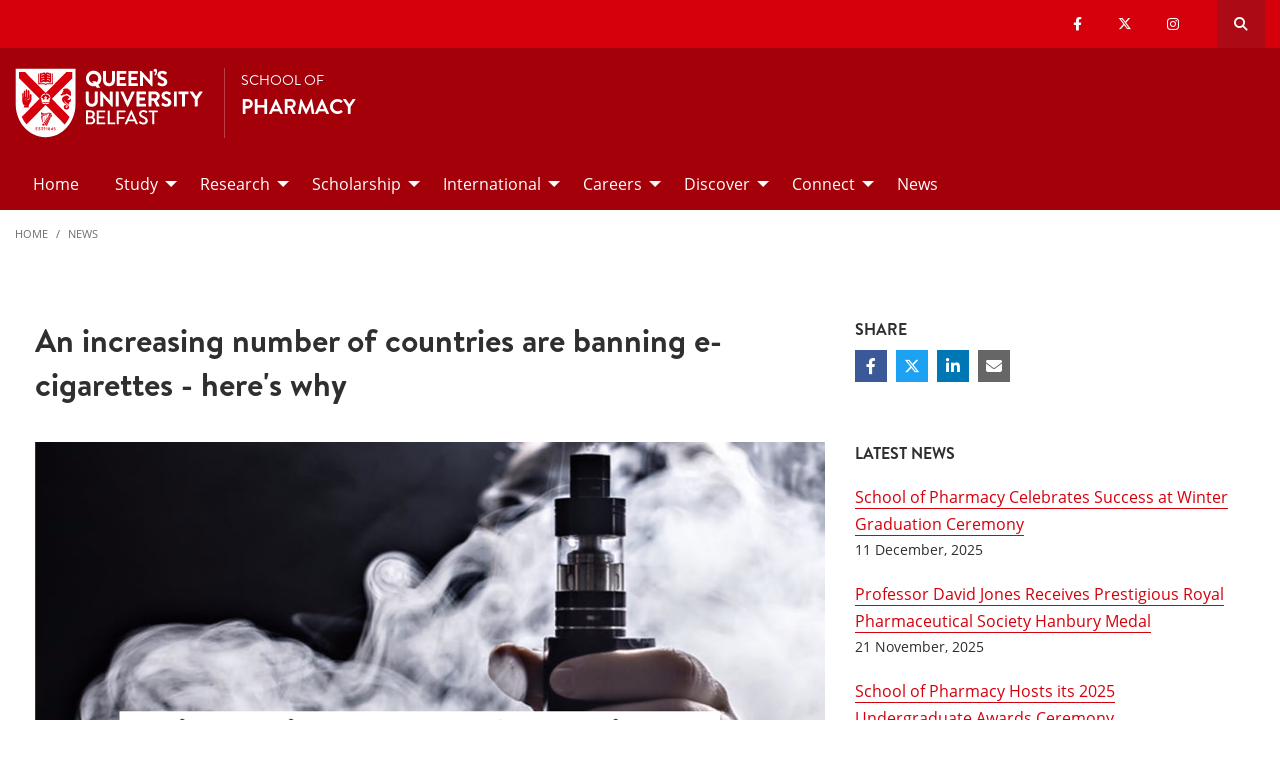

--- FILE ---
content_type: text/html; charset=UTF-8
request_url: https://www.qub.ac.uk/schools/SchoolofPharmacy/News/Anincreasingnumberofcountriesarebanninge-cigarettes-hereswhy.html
body_size: 9334
content:
<!doctype html>
<html class="no-js" lang="en">
  <head>     
   	<meta charset="utf-8" />
    <meta name="pageID" content="200457"/> 
    <meta name="page-layout" content="Schools 2019 - Levels"/>
    <meta name="viewport" content="width=device-width, initial-scale=1.0">
        
    



 <!-- Default Values to Fix Server Log Errors -->  
    
        

     
    
    <!-- HEAD START --><!-- HEAD END --> <!-- Head Content --> 

    <!-- Global site tag (gtag.js) - Google Analytics -->
    
<script>
  // Include the following lines to define the gtag() function when
  // calling this code prior to your gtag.js or Tag Manager snippet
  
  window.dataLayer = window.dataLayer || [];
  function gtag(){dataLayer.push(arguments);}

  // Call the default command before gtag.js or Tag Manager runs to
  // adjust how the tags operate when they run. Modify the defaults
  // per your business requirements and prior consent granted/denied, e.g.:
  
  gtag('consent', 'default', {
    'ad_storage': 'denied',
    'ad_user_data': 'denied',
    'ad_personalization': 'denied',
    'analytics_storage': 'denied'
  });
</script>
<script async src='https://www.googletagmanager.com/gtag/js?id=UA-433405-1'></script>
		<script>
			window.dataLayer = window.dataLayer || [];
			function gtag(){dataLayer.push(arguments);}
			gtag('js', new Date());
			gtag('config', 'UA-433405-1');		
		</script>
<script>
		(function(w,d,s,l,i){w[l]=w[l]||[];w[l].push({'gtm.start':
new Date().getTime(),event:'gtm.js'});var f=d.getElementsByTagName(s)[0],
j=d.createElement(s),dl=l!='dataLayer'?'&l='+l:'';j.async=true;j.src=
'https://www.googletagmanager.com/gtm.js?id='+i+dl;f.parentNode.insertBefore(j,f);
})(window,document,'script','dataLayer','GTM-M9BRBF');
</script>
 
		
		<title>An increasing number of countries are banning e-cigarettes - here's why | School of Pharmacy | Queen's University Belfast</title> 
    
    
 <!-- Page Title Creation -->
      
    <meta name="description" content="" /><!-- meta description -->      
    <meta name="keywords" content="" /><!-- meta keywords -->         
		<meta name="robots" content=""><!-- navigation object : Meta - robots --> 

    <link href="/schools/media/qub-shield-favicon.ico" rel="shortcut icon" type="image/vnd.microsoft.icon" />
    
    <link rel="apple-touch-icon-precomposed" href="/schools/media/Media,772146,en.png" />
    
		    <!-- Open Graph Tags : Facebook -->
    <meta property="og:locale" content="en_GB" />
    <meta property="og:title" content="" />
    <meta property="og:type" content="article" />
    <meta property="article:published_time" content="Wed, 12 Jun 2019 12:06:02 BST" />
    <meta property="article:modified_time" content="Fri, 9 Jun 2023 06:43:52 BST" />
    <meta property="article:publisher" content="QueensUniversityBelfast" />
    <meta property="og:url" content="http://www.qub.ac.uk/schools/SchoolofPharmacy/News/Anincreasingnumberofcountriesarebanninge-cigarettes-hereswhy.html" />    
    <!-- Open Graph Tags : Twitter Card -->
<meta name="twitter:title" content="School of Pharmacy" />
<meta name="twitter:site" content="@pharmacyatQUB" />
<meta name="twitter:creator" content="@pharmacyatQUB" />	
      
    <link rel="stylesheet" href="/schools/media/schools.css?v=17.0"> <!-- Schools.css /> --> 
    
    <style>

      .has-bg+.has-bg {
        margin-top: inherit;
      }

      .l_two-column img {
        height: auto!important;
      }

      .font-small{
        font-size: 85%;
      }    

      .l_schools .grid-container .primary-nav .menu a:focus{
        background:#fff;
        color: #d6000d;
      }      

      .l_schools .grid-container .priority-nav__wrapper {
        display: inline;
      }    

      footer a {
        /*border-bottom: 1px solid #444;*/
        font-weight: bold;
      }

      footer a:hover {
        text-decoration:none;
        color:#fff;
      }
      footer a.logo, footer .social-list li a {
        border: 0;
      }
      *:focus {
        outline: 2px solid black !important;
      }      


      /*TEMP*/
      .tm-contents-list { border-bottom: none; }
      .tm-contents-list-border { border-bottom: 1px solid #f3f3f3; }
    </style>
    
    
	</head>
  
  <body class="l_schools">
    
    <!-- Google Tag Manager (noscript) -->
    <noscript aria-hidden="true"><iframe title="Google Tag Manager" src="https://www.googletagmanager.com/ns.html?id=GTM-M9BRBF"
    height="0" width="0" style="display:none;visibility:hidden"></iframe></noscript>
    <!-- End Google Tag Manager (noscript) --><!-- Google Tag Manager Code noscript -->
    
    <a id="top"><span class="show-for-sr">Top</span></a>
    
    <!-- EMERGENCY INCLUDE HERE -->	
<!-- Emergency Message: Foundation (893006) - Include Here --> 
    
    <!-- Google Tag Manager (noscript) -->
<noscript><iframe title="Google Tag Manager" src="https://www.googletagmanager.com/ns.html?id=GTM-M9BRBF"
height="0" width="0" style="display:none;visibility:hidden"></iframe></noscript>
<!-- End Google Tag Manager (noscript) -->
<!-- Google Tag Manager Code noscript -->  
    
    <div class="off-canvas-content" data-off-canvas-content>
      
      <div class="schools-header">
        <header>
            <a id="skip-nav" class="show-on-focus text-white" href="#maincontent">Skip to Content</a>

            

           <div id="search__dropdown" class="search__dropdown grid-container" data-toggler=".is-active" aria-expanded="true" role="search">
			<div class="grid-container">
                <div class="grid-x align-right">
                    <div class="large-12 cell">

                      <form id="seek2" name="seek2" action="https://www.qub.ac.uk/search/" method="get">
                        <div class="input-group">
                          <input class="input-group-field" type="search" placeholder="Search for..." id="q" name="query" tabindex="-1" autocomplete="off" required>
                          <div class="input-group-button">
                            <button class="button"><span class="fas fa-search"></span><span class="show-for-sr">SEARCH</span></button>
                          </div>
                        </div>
                      </form>
                    </div>
                </div>
			</div>
           </div>
<div class="top-nav">
        <div class="grid-container">
            <div class="grid-x">
                <div class="large-12 cell">

                    <div class="float-left">
                      <div class="hide-for-large">
                                                    <a href="//www.qub.ac.uk/"><img src="/schools/media/Media,767339,en.svg" alt="LOGO(small) - Queen's University Belfast" /></a>
                      </div>
                  	</div>

            <div class="float-right">
              
			  <ul class="show-for-xlarge social-links"><li class='show-for-large'><a href='https://www.facebook.com/pharmacyatQUB/'><span class='fab fa-facebook-f' ></span><span class='show-for-sr'>Our facebook</span></a></li><li class='show-for-large'><a href='https://twitter.com/pharmacyatQUB'><span class='fab fa-x-twitter' ></span><span class='show-for-sr'>Our x-twitter</span></a></li><li class='show-for-large'><a href='https://www.instagram.com/pharmacyatqub/?hl=en'><span class='fab fa-instagram' ></span><span class='show-for-sr'>Our instagram</span></a></li></ul>   
                 
              <button class="link hide-for-large" data-toggle="offCanvas"><span class="fas fa-bars"></span> <span class="show-for-sr">SEARCH</span></button> 
              <button class="link search" id="toggle-main-search-drawer" data-toggle="search__dropdown"><span class="fas fa-search"></span> <span class="show-for-sr">Open search drawer</span></button>
                                    

            </div>
            
            </div>
        </div>
    </div>
</div>

<a id="d.en.903077"></a>

<div id="title-bar" class="padding-vertical-1">
    <div class="grid-container ">
        <div class="grid-x"> <!-- <div class="grid-x align-middle"> -->

             <div class="cell large-shrink medium-6 small-6 title-bar__logo divider show-for-large">
                      <a href="https://www.qub.ac.uk">                        
                        <img src="/schools/media/Media,767339,en.svg" alt="LOGO(large) - Queen's University Belfast" />  
                      	<!--<img src="/schools/media/Media878727smxx.png" width="267" height="98"  alt="Queen's University Belfast - Logo (small)"  />-->
                      </a>
             </div>
                        
             <div class="cell large-auto small-12 medium-12 title-bar__header--cell">
                            
                        
<a href='/schools/SchoolofPharmacy/'><p>School of</p>
<h1 class="h4 text-uppercase">Pharmacy</h1>
</a>
                                                
                        </div>  

        </div>
    </div>
</div>
 <!-- Header Content -->
            <!-- Top Nav and off canvas nav code -->
          
<!-- Priority Navigation -->
        <div class="primary-nav-container" aria-labelledby="primary-nav1">
            <div class="grid-container">
                <div class="grid-x grid-padding-x">
                    <div class="cell">

                            <nav class="nav" aria-label="primary navigation" id="primary-nav1">


                                <div class="primary-nav large-12 show-for-large cell priority-wrap">
                                    <ul class="dropdown menu" data-dropdown-menu data-hover-delay="0" data-closing-time="0">
										<li><a href="/schools/SchoolofPharmacy/">Home</a></li><li><a href="/schools/SchoolofPharmacy/Study/">Study </a>
<ul class="multilevel-linkul-0 menu">
<li><a href="/schools/SchoolofPharmacy/Study/Undergraduate/">Undergraduate</a></li>
<li><a href="/schools/SchoolofPharmacy/Study/Postgraduate/">Postgraduate</a></li>

</ul>

</li><li><a href="/schools/SchoolofPharmacy/Research/">Research</a>
<ul class="multilevel-linkul-0 menu">
<li><a href="/schools/SchoolofPharmacy/Research/ResearchThemes/">Research Themes</a></li>
<li><a href="/schools/SchoolofPharmacy/Research/ResearchImpact/">Research Impact</a></li>
<li><a href="/schools/SchoolofPharmacy/Research/ResearchFacilities/">Research Facilities</a></li>
<li><a href="/schools/SchoolofPharmacy/Research/find-a-phd-supervisor/">Find a PhD Supervisor</a></li>
<li><a href="/schools/SchoolofPharmacy/Research/PostgraduateResearch/">Postgraduate Research</a></li>

</ul>

</li><li><a href="/schools/SchoolofPharmacy/Scholarship/">Scholarship</a>
<ul class="multilevel-linkul-0 menu">
<li><a href="/schools/SchoolofPharmacy/Scholarship/TeachingLearningandSkills/">Teaching, Learning, and Skills</a></li>
<li><a href="/schools/SchoolofPharmacy/Scholarship/AssessmentandFeedback/">Assessment and Feedback</a></li>
<li><a href="/schools/SchoolofPharmacy/Scholarship/ProfessionalandPersonalDevelopment/">Professional and Personal Development</a></li>
<li><a href="/schools/SchoolofPharmacy/Scholarship/ScholarshipStaff/">Scholarship Staff</a></li>

</ul>

</li><li><a href="/schools/SchoolofPharmacy/International/">International</a>
<ul class="multilevel-linkul-0 menu">
<li><a href="https://www.qub.ac.uk/sites/cqc/">China Medical University - Queen's University Belfast Joint College</a></li>

</ul>

</li><li><a href="/schools/SchoolofPharmacy/Careers/">Careers</a>
<ul class="multilevel-linkul-0 menu">
<li><a href="/schools/SchoolofPharmacy/Careers/PotentialCareers/">Potential Careers</a></li>
<li><a href="/schools/SchoolofPharmacy/Careers/FoundationTrainingYear/">Foundation Training Year</a></li>

</ul>

</li><li><a href="/schools/SchoolofPharmacy/Discover/">Discover</a>
<ul class="multilevel-linkul-0 menu">
<li><a href="/schools/SchoolofPharmacy/Discover/OutreachandEngagement/">Outreach and Engagement</a></li>
<li><a href="/schools/SchoolofPharmacy/Discover/PharmacyPracticeUnit/">Pharmacy Practice Unit</a></li>
<li><a href="/schools/SchoolofPharmacy/Discover/PharmacyLabs/">Pharmacy Labs</a></li>
<li><a href="/schools/SchoolofPharmacy/Discover/ClinicalTeachingPractitioners/">Clinical Teaching Practitioners</a></li>
<li><a href="/schools/SchoolofPharmacy/Discover/BootsTeachingPractitioners/">Boots Teaching Practitioners</a></li>
<li><a href="/schools/SchoolofPharmacy/Discover/GreenImpact/">Green Impact</a></li>
<li><a href="/schools/SchoolofPharmacy/Discover/PharmaCast/">PharmaCast</a></li>

</ul>

</li><li><a href="/schools/SchoolofPharmacy/Connect/">Connect</a>
<ul class="multilevel-linkul-0 menu">
<li><a href="/schools/SchoolofPharmacy/Connect/AcademicStaff/">Academic Staff</a></li>
<li><a href="/schools/SchoolofPharmacy/Connect/AdministrativeStaff/">Administrative Staff</a></li>
<li><a href="/schools/SchoolofPharmacy/Connect/TechnicalStaff/">Technical Staff</a></li>
<li><a href="/schools/SchoolofPharmacy/Connect/ClinicalPharmacists/">Clinical Pharmacists</a></li>
<li><a href="/schools/SchoolofPharmacy/Connect/PostdoctoralResearchFellows/">Postdoctoral Research Fellows</a></li>

</ul>

</li><li><a href="/schools/SchoolofPharmacy/News/">News</a></li>                                    </ul>
                                </div>
                             </nav>

                    </div>
                </div>
            </div>
        </div>

<!-- Off Canvas Navigation -->
<div class="primary-nav-container hide-for-large">

    <div class="grid-container">
        <div class="grid-x grid-padding-x">
            <div class="cell">

                <div class="off-canvas in-canvas-for-large position-right" id="offCanvas" data-off-canvas>

                    <div class="primary-nav">
						<ul class="vertical large-horizontal menu" data-responsive-menu="drilldown large-dropdown">
							<li><a href="/schools/SchoolofPharmacy/">Home</a></li><li><a href="/schools/SchoolofPharmacy/Study/">Study </a>
<ul class="multilevel-linkul-0 menu">
<li><a href="/schools/SchoolofPharmacy/Study/Undergraduate/">Undergraduate</a></li>
<li><a href="/schools/SchoolofPharmacy/Study/Postgraduate/">Postgraduate</a></li>

</ul>

</li><li><a href="/schools/SchoolofPharmacy/Research/">Research</a>
<ul class="multilevel-linkul-0 menu">
<li><a href="/schools/SchoolofPharmacy/Research/ResearchThemes/">Research Themes</a></li>
<li><a href="/schools/SchoolofPharmacy/Research/ResearchImpact/">Research Impact</a></li>
<li><a href="/schools/SchoolofPharmacy/Research/ResearchFacilities/">Research Facilities</a></li>
<li><a href="/schools/SchoolofPharmacy/Research/find-a-phd-supervisor/">Find a PhD Supervisor</a></li>
<li><a href="/schools/SchoolofPharmacy/Research/PostgraduateResearch/">Postgraduate Research</a></li>

</ul>

</li><li><a href="/schools/SchoolofPharmacy/Scholarship/">Scholarship</a>
<ul class="multilevel-linkul-0 menu">
<li><a href="/schools/SchoolofPharmacy/Scholarship/TeachingLearningandSkills/">Teaching, Learning, and Skills</a></li>
<li><a href="/schools/SchoolofPharmacy/Scholarship/AssessmentandFeedback/">Assessment and Feedback</a></li>
<li><a href="/schools/SchoolofPharmacy/Scholarship/ProfessionalandPersonalDevelopment/">Professional and Personal Development</a></li>
<li><a href="/schools/SchoolofPharmacy/Scholarship/ScholarshipStaff/">Scholarship Staff</a></li>

</ul>

</li><li><a href="/schools/SchoolofPharmacy/International/">International</a>
<ul class="multilevel-linkul-0 menu">
<li><a href="https://www.qub.ac.uk/sites/cqc/">China Medical University - Queen's University Belfast Joint College</a></li>

</ul>

</li><li><a href="/schools/SchoolofPharmacy/Careers/">Careers</a>
<ul class="multilevel-linkul-0 menu">
<li><a href="/schools/SchoolofPharmacy/Careers/PotentialCareers/">Potential Careers</a></li>
<li><a href="/schools/SchoolofPharmacy/Careers/FoundationTrainingYear/">Foundation Training Year</a></li>

</ul>

</li><li><a href="/schools/SchoolofPharmacy/Discover/">Discover</a>
<ul class="multilevel-linkul-0 menu">
<li><a href="/schools/SchoolofPharmacy/Discover/OutreachandEngagement/">Outreach and Engagement</a></li>
<li><a href="/schools/SchoolofPharmacy/Discover/PharmacyPracticeUnit/">Pharmacy Practice Unit</a></li>
<li><a href="/schools/SchoolofPharmacy/Discover/PharmacyLabs/">Pharmacy Labs</a></li>
<li><a href="/schools/SchoolofPharmacy/Discover/ClinicalTeachingPractitioners/">Clinical Teaching Practitioners</a></li>
<li><a href="/schools/SchoolofPharmacy/Discover/BootsTeachingPractitioners/">Boots Teaching Practitioners</a></li>
<li><a href="/schools/SchoolofPharmacy/Discover/GreenImpact/">Green Impact</a></li>
<li><a href="/schools/SchoolofPharmacy/Discover/PharmaCast/">PharmaCast</a></li>

</ul>

</li><li><a href="/schools/SchoolofPharmacy/Connect/">Connect</a>
<ul class="multilevel-linkul-0 menu">
<li><a href="/schools/SchoolofPharmacy/Connect/AcademicStaff/">Academic Staff</a></li>
<li><a href="/schools/SchoolofPharmacy/Connect/AdministrativeStaff/">Administrative Staff</a></li>
<li><a href="/schools/SchoolofPharmacy/Connect/TechnicalStaff/">Technical Staff</a></li>
<li><a href="/schools/SchoolofPharmacy/Connect/ClinicalPharmacists/">Clinical Pharmacists</a></li>
<li><a href="/schools/SchoolofPharmacy/Connect/PostdoctoralResearchFellows/">Postdoctoral Research Fellows</a></li>

</ul>

</li><li><a href="/schools/SchoolofPharmacy/News/">News</a></li>						</ul>
                    </div>

                    <button class="close-button" aria-label="Close menu" type="button" data-close>
                      <span aria-hidden="true">&times;</span>
                    </button>

                    <div class="hide-for-large">
                                            
                      <ul class="social-media"><li class=''><a href='https://www.facebook.com/pharmacyatQUB/'><span class='fab fa-facebook-f' ></span><span class='show-for-sr'>Our facebook</span></a></li><li class=''><a href='https://twitter.com/pharmacyatQUB'><span class='fab fa-x-twitter' ></span><span class='show-for-sr'>Our x-twitter</span></a></li><li class=''><a href='https://www.instagram.com/pharmacyatqub/?hl=en'><span class='fab fa-instagram' ></span><span class='show-for-sr'>Our instagram</span></a></li></ul>                      
                    </div>

                </div>
            </div>

        </div>

    </div>

</div>

          
          <!---End Top Nav and off canvas nav code -->
          
           <!--Start Secondary Nav Mobile-->
            <div class="hide-for-large">
                <div class="title-bar margin-0" data-toggler="secondary-nav-mobile mobile-menu-arrow" data-responsive-toggle="secondary-nav-mobile" data-hide-for="large" style="cursor: pointer;">
                    <div data-toggle="secondary-nav-mobile" style="width: 100%;">
                        <div class="title-bar-title">In This Section<div class="mobile-menu-arrow"></div>
                    </div>
                  </div>
                </div>
              <nav id="secondary-nav-mobile" class="bg-white">
                <ul class="vertical menu">
                </ul>
                <hr class="margin-0">
              </nav>
          </div><!--Close Secondary Nav Mobile-->
          
          
          
        </header>
			</div>               
				
      <div class="pre-content">
      	
 			</div>
      
      
      <div class="grid-container">
        <div class="grid-x grid-margin-x grid-padding-y">
          <div class="cell">
            <!-- Breadcrumb START -->
            <nav aria-label="Breadcrumb">
                      
              <ul class="breadcrumbs display-block">
                <li><a href="/schools/SchoolofPharmacy/">Home</a></li>
                <li class="hide"><a href="/schools/SchoolofPharmacy/">School of Pharmacy</a></li><li><a href="/schools/SchoolofPharmacy/News/">News</a>
                </li>
              </ul>
                      
                      
            </nav>
            <!-- Breadcrumb END --> 
          </div>
        </div>
      </div>        
     
     
		<!--php echo( $mainContentHTMLStart ); -->
<div class='grid-container large-margin-vertical-1'>
			<div class='grid-x grid-margin-x'>
				<div class='xlarge-9 large-8 cell' id='l-schools-left-col'>
          
          
          <main class="l_two-column" id="maincontent">            
					
            <h1 class="main-title" aria-level="1" >News</h1>
<!---Right Area-->

<style>
  /* hide duplicate title on fulltext */
  .l_schools .main-title, .l_schools .breadcrumb-main, .l_core .main-title h1, .l_core h1#page-title {
    display:none;
  }
  .l_schools #l-schools-left-col,  .l_generic .main-column {
    width: 98% !important;
  }

  /*This hides the right navigation on news fulltext items for Schools 2019 where the right column*/
  @media (min-width: 960px) {
    .l_schools .right-column, .l_generic .right-column {
      display: none;
    }
  }  
</style>


<!-- DTP - News Fulltext -->

<article class="tm_news-fulltext margin-vertical-2">
    <div class="grid-container padding-horizontal-1 padding-vertical-0">
      
        <div class="grid-x grid-margin-x">
          
          
          	<!-- ARTICLE INTRO -->
            <div class="xxlarge-9 xlarge-8 cell small-order-1 xxlarge-padding-right-1 wysiwyg">
                    <h1>An increasing number of countries are banning e-cigarettes - here's why</h1>              
              		<time class="font-small margin-bottom-1 display-block" datetime=""></time>
                    
                  
            </div>   
          
          
          	<!-- ARTICLE CONTENT -->
            <div class="xxlarge-9 xlarge-8 cell small-order-2 xlarge-order-2 xxlarge-padding-right-1 wysiwyg">
                                    
               

              <figure class="margin-bottom-1">                          
                <img src="/schools/media/Media939070smxx.png" alt="" class="full-width"> 
                
              </figure>

                 
                      
              <p>The White House recently announced plans to ban flavoured e-cigarettes – except for tobacco-flavoured products – because of a rise in the number of middle and high school students using these products.&nbsp;<a href="https://theconversation.com/an-increasing-number-of-countries-are-banning-e-cigarettes-heres-why-123055">Read the rest of this article by Professor Lorraine Martin and Dr James Reihill.</a></p> 
                      
                      
              <section class="callout bg-white margin-0">
                      
              <div class="grid-x grid-margin-x">
                                                    
                  
                          
                          
               <div class="medium-auto align-self-middle cell">
                 
                 
                 
               </div>

               </div>
                          
               </section>                      
                      
               

                                          
                      
           </div>
          
          
<!-- SHARE -->
          
          
          
          
          <div class="xxlarge-3 xlarge-4 cell small-order-3 xlarge-order-1 margin-bottom-3">
                <h6 class="text-uppercase">Share</h6>
                <ul class="share-list text-white">
                  <li><a href="javascript:window.open('http://www.facebook.com/sharer/sharer.php?u=https://www.qub.ac.uk/schools/SchoolofPharmacy/News/Anincreasingnumberofcountriesarebanninge-cigarettes-hereswhy.html&t=An+increasing+number+of+countries+are+banning+e-cigarettes+-+here%5C%27s+why', 'facebook_share', 'height=320, width=640, toolbar=no, menubar=no, scrollbars=no, resizable=no, location=no, directories=no, status=no');void(0);" class="fb" aria-label="Share on Facebook"><span class="fab fa-facebook-f"></span></a></li>
                  <li><a href="javascript:window.open('https://twitter.com/intent/tweet?text=An+increasing+number+of+countries+are+banning+e-cigarettes+-+here%5C%27s+why&url=https://www.qub.ac.uk/schools/SchoolofPharmacy/News/Anincreasingnumberofcountriesarebanninge-cigarettes-hereswhy.html', 'twitter_share', 'height=320, width=640, toolbar=no, menubar=no, scrollbars=no, resizable=no, location=no, directories=no, status=no');void(0);" class="tw" aria-label="Share on Twitter"><span class="fab fa-x-twitter"></span></a></li>
                  <li><a href="javascript:window.open('https://www.linkedin.com/shareArticle?mini=true&url=https://www.qub.ac.uk/schools/SchoolofPharmacy/News/Anincreasingnumberofcountriesarebanninge-cigarettes-hereswhy.html','linkedin_share', 'height=320, width=640, toolbar=no, menubar=no, scrollbars=no, resizable=no, location=no, directories=no, status=no');void(0);" class="li" aria-label="Share on Linkedin"><span class="fab fa-linkedin-in"></span></a></li>  
                  <li><a href="mailto:?subject=An increasing number of countries are banning e-cigarettes - here\'s why - Shared from Queen's University Belfast&body=https://www.qub.ac.uk/schools/SchoolofPharmacy/News/Anincreasingnumberofcountriesarebanninge-cigarettes-hereswhy.html" aria-label="Share via email"><span class="fas fa-envelope"></span></a></li>
                </ul>
            </div>
          
          
          <!-- LATEST NEWS -->
          <aside class="xxlarge-3 xlarge-4 cell small-order-4">
            <h6 class="text-uppercase margin-bottom-1">Latest News</h6>
            <ul class="no-bullet wysiwyg">
            <li class="margin-bottom-1">
  <a href="/schools/SchoolofPharmacy/News/WinterGraduation2025.html">School of Pharmacy Celebrates Success at Winter Graduation Ceremony</a>
  <div class="font-small">11 December, 2025</div>
</li><li class="margin-bottom-1">
  <a href="/schools/SchoolofPharmacy/News/DavidJonesHanburyMedal.html">Professor David Jones Receives Prestigious Royal Pharmaceutical Society Hanbury Medal</a>
  <div class="font-small">21 November, 2025</div>
</li><li class="margin-bottom-1">
  <a href="/schools/SchoolofPharmacy/News/2025SchoolofPharmacyAwards.html">School of Pharmacy Hosts its 2025 Undergraduate Awards Ceremony</a>
  <div class="font-small">23 October, 2025</div>
</li><li class="margin-bottom-1">
  <a href="/schools/SchoolofPharmacy/News/TimSkvortsovDAERALoughNeaghFunding.html">School of Pharmacy-Led Programme Secures £0.5M to Combat Lough Neagh Algae Using Bacteriophages</a>
  <div class="font-small">23 October, 2025</div>
</li><li class="margin-bottom-1">
  <a href="/schools/SchoolofPharmacy/News/GavinAndrewsPharmSci2026.html">Head of School of Pharmacy to Chair Academy of Pharmaceutical Sciences Conference</a>
  <div class="font-small">14 October, 2025</div>
</li></ul>


          </aside>  
             
        </div>
    </div>
</article> 

  
<script type="application/ld+json">
  {
    "@context": "http://schema.org",
    "@type": "NewsArticle",    
  	"publisher": {
        "@type": "Organization",
   		"name": "Queen's University Belfast",
  		"logo": {
  "@type": "ImageObject",
  "url": "https://www.qub.ac.uk/schools/media/Media,767339,en.svg",
  "width": "-1",
  "height": "-1" 
} 
     },  
    "author": "Queen's University Belfast",
    "datePublished": "",   
    "dateModified": "2019-12-10",     
    "name": "An increasing number of countries are banning e-cigarettes - here's why",
    "headline": "An increasing number of countries are banning e-cigarettes - here's why",  
  	"description": ""   
    
    , "image": {
  "@type": "ImageObject",
  "url": "https://www.qub.ac.uk/schools/media/Media939070smxx.png",
  "width": "1000",
  "height": "470" 
}  
    
	
  }
</script></main>
	</div>

				<!--<div class='xxlarge-3 xlarge-4 cell small-order-1 medium-order-1 right-column'>-->
				<div class='xlarge-3 large-4 cell margin-bottom-2 right-column'>
					
       <!--t4 type="media" id="872610" right nav/--> 
          
        <!--Begin Right Col Navigation Logic --> 
                    
        <!--End Right ColNnavigation Logic -->  
         
          
<div class="contextual-navigation large-margin-bottom-2 show-for-large" aria-label="Secondary"> 
  
 

  
  <div class="contextual-nav hide-for-small"> 

    <style>
      .l_schools #secondary-nav ul li:first-child {display: none;}
      .l_schools #secondary-nav .currentbranch0 a {color: #d6000d; font-weight: bold;}
    </style>

   <h6 class="tm_panel padding-top-1 padding-right-1 show-for-large">Home</h6><nav id="secondary-nav" aria-label="Secondary"><ul class="vertical menu"><li class="fit"><a href="/schools/SchoolofPharmacy/">Home</a></li><li class="fit"><a href="/schools/SchoolofPharmacy/Study/">Study </a></li><li class="fit"><a href="/schools/SchoolofPharmacy/Research/">Research</a></li><li class="fit"><a href="/schools/SchoolofPharmacy/Scholarship/">Scholarship</a></li><li class="fit"><a href="/schools/SchoolofPharmacy/International/">International</a></li><li class="fit"><a href="/schools/SchoolofPharmacy/Careers/">Careers</a></li><li class="fit"><a href="/schools/SchoolofPharmacy/Discover/">Discover</a></li><li class="fit"><a href="/schools/SchoolofPharmacy/Connect/">Connect</a></li><li class="fit"><span class="currentbranch0"><a href="/schools/SchoolofPharmacy/News/">News</a></span></li></ul></div>     
    

  </div> <!--close contextual-nav-->
  
</nav> <!--close contextual-navigation-->

        


        
        
        </div>
		</div>
				</div> <!--Right Col End-->
</div>
</div>
				<div class="post-content">
        	
				</div>

        <footer id="footer">
            
<!-- FOOTER --> <!-- text/html -->
<div id="footer__qub-logo">
    <div class="padding-vertical-2 large-padding-vertical-3 ">

        <div class="grid-container">
            <div class="grid-x grid-margin-x">

                <div class="large-12 margin-bottom-2 large-margin-bottom-3 cell">
                    <a href="/" class="logo">
                        <img src="/schools/media/Media977028smxx.svg" alt="QUB Logo" />
                    </a>
                </div>

                <div class="xlarge-6 cell margin-bottom-2 footer-list">
                
                	<div class="large-12 cell">
                        <h5 class="text-uppercase text-white">Contact Us</h5>
                    </div>
                
                    <div class="grid-x grid-margin-x">

                        <div class="medium-6 cell">
                            <div class='large-3 medium-6 cell footer-list'><p>School of Pharmacy</p>
<p>Medical Biology Centre,<br>97 Lisburn Road,<br>Belfast, BT9 7BL.&nbsp;</p>
<p><a href="https://goo.gl/maps/VUBEMKLdwbmE5bEr9">GET DIRECTIONS</a></p></div>                        </div>    
                        <div class="medium-6 cell footer-list">                        
                            <div class='large-3 medium-6 cell footer-list'><p>Phone :+44 (0)28 9097 2086<br>E-mail:&nbsp;<a href="mailto:pharmacyinfo@qub.ac.uk">pharmacyinfo@qub.ac.uk</a></p></div>                        </div>

                     </div>
                </div>   

                <div class="xlarge-6 cell margin-bottom-2">
                    <div class="grid-x grid-margin-x">

                        <div class="medium-6 cell footer-list">    
                            <div class='large-3 medium-6 cell footer-list'><h4>Quick Links</h4>
<ul class="no-bullet">
<li><a href="/schools/SchoolofPharmacy/">Home</a></li>
<li><a href="/schools/SchoolofPharmacy/Study/">Study</a></li>
<li><a href="/schools/SchoolofPharmacy/Careers/">Careers</a></li>
<li><a href="/schools/SchoolofPharmacy/Research/">Research</a></li>
</ul>
<p>&nbsp;</p></div>                        </div>    
                        <div class="medium-6 cell">        
                            <div class='large-3 medium-6 cell footer-list'><ul class='social-list'><li><a href='https://www.facebook.com/pharmacyatQUB/' aria-label='Social Media Link 1'><span class='fab fa-facebook-f' ></span></a></li><li><a href='https://twitter.com/pharmacyatQUB' aria-label='Social Media Link 2'><span class='fab fa-x-twitter' ></span></a></li></ul></div>                        </div>

                    </div>
                </div> 

            </div>
        </div>
        
    </div>
</div>

 <!-- Footer Content -->
        </footer>

        <div id="footer__copyright">
          <div class="grid-container padding-vertical-1">
            <div class="grid-x align-middle padding-top-1">
              <div class="medium-3 cell show-for-large margin-bottom-1">				
                <span>© Queen's University Belfast 2024</span>            
              </div>
              <div class="medium-9 cell show-for-large">
                <div class="grid-x align-right text-right">
                  <ul class="no-bullet legal-info">
                    <li><a href="https://www.qub.ac.uk/about/website/privacy-and-cookies/">Privacy and cookies</a></li>
<li><a href="https://www.qub.ac.uk/about/website/accessibility-statement/">Website accessibility</a></li>
<li><a href="https://www.qub.ac.uk/about/Leadership-and-structure/information-compliance-unit/foi">Freedom of information </a></li>
<li><a href="https://www.qub.ac.uk/home/modern-slavery-statement/
">Modern slavery statement</a></li>
<li><a href="https://www.qub.ac.uk/directorates/HumanResources/diversity-and-inclusion/">Equality, Diversity and Inclusion</a></li>
<li><a href="https://www.qub.ac.uk/about/Leadership-and-structure/policies/">University Policies and Procedures</a></li>

                  </ul>
                </div>
              </div>
              <div class="medium-12 cell hide-for-large mobile">
                <div class="grid-x align-left text-left">
                  <div class="h4 text-white">Information</div>
                  <ul class="no-bullet legal-info">
                    <li><a href="https://www.qub.ac.uk/about/website/privacy-and-cookies/">Privacy and cookies</a></li>
<li><a href="https://www.qub.ac.uk/about/website/accessibility-statement/">Website accessibility</a></li>
<li><a href="https://www.qub.ac.uk/about/Leadership-and-structure/information-compliance-unit/foi">Freedom of information </a></li>
<li><a href="https://www.qub.ac.uk/home/modern-slavery-statement/
">Modern slavery statement</a></li>
<li><a href="https://www.qub.ac.uk/directorates/HumanResources/diversity-and-inclusion/">Equality, Diversity and Inclusion</a></li>
<li><a href="https://www.qub.ac.uk/about/Leadership-and-structure/policies/">University Policies and Procedures</a></li>

                  </ul>
                  <p><span>© Queen's University Belfast 2024</span></p>
                </div>
              </div>
            </div>
          </div>
        </div>

<style>
.l_schools .manage-cookies {
    display: block;
  	background: #2f2f2f;
    font-weight: 600;
    color: #fff!important;
    font-size: inherit;
    text-align: center;
    padding: 20px;
    -webkit-transition: all .3s;
    transition: all .3s;
}
</style>
<a onclick="CookieControl.open();" href="javascript:void(0);" class="manage-cookies">Manage cookies</a>

<link rel="stylesheet" href="https://www.qub.ac.uk/assets/fontawesome6/pro/css/all.min.css" crossorigin="anonymous"><!-- FontAwesome 6 -->




 

  <script src="/schools/media/app.js?v=28.0"></script>




  

	
	 

	<!-- cookie-control -->
	<!-- Latest Stable Version -->
<script src="https://cc.cdn.civiccomputing.com/9/cookieControl-9.x.min.js" type="text/javascript"></script>

<script> 
  var config = {
    apiKey: 'dc176849d7dea14c3b7808ce81d3a15a214a3bbc',
    product: 'CUSTOM',
    excludedCountries: ['all'],
    initialState: "NOTIFY",
    consentCookieExpiry: number = 365,
    layout: "POPUP",
    position: "LEFT",
    rejectButton: false,
    closeStyle: "BUTTON",
    settingsStyle: "BUTTON",
    text: {
        title: 'LET US KNOW YOU AGREE TO COOKIES',
        intro: 'We use cookies to give you the best online experience.  Please let us know if you agree to all of these cookies.',
        notifyTitle: 'YOUR CHOICE REGARDING COOKIES',
        necessaryTitle: 'NECESSARY COOKIES',
        necessaryDescription: 'These cookies are essential in order to enable you to move around the website and so cannot be disabled.',
        on: 'On',
        off: 'Off',
        accept: 'ACCEPT COOKIES',
        acceptSettings: 'ACCEPT COOKIES',
        settings: 'GO TO SETTINGS',
        acceptRecommended: 'ACCEPT COOKIES',
        closeLabel: 'Save/Close',
    },
    branding: {
        backgroundColor: 'rgba(143,14,32, 0.9)',
        removeAbout: true,
        fontFamily: '"Open Sans",sans-serif',
        toggleColor: '#fff',
        fontSize: "0.9em",
        fontSizeTitle: "0.9em",
        fontSizeHeaders: "0.9em",
        acceptText: '#8f0e20',
        acceptBackground: '#fff',
        removeIcon: true
    },

    necessaryCookies: ['session', 'session-src', 'pamui-xsrf-token', 'SESSION_TOKEN'],

    optionalCookies: [
        {
            name: 'ANALYTICS Cookies',
            label: 'ANALYTICS COOKIES',
            recommendedState: 'on',
            description: 'Allow performance cookies for analytics tools that help us improve the experience of using our site.',
            cookies: ['_ga', '_ga*', '_gid', '_gat', '__utma', '__utmt', '__utmb', '__utmc', '__utmz', '__utmv'],
            onAccept: function () {
                gtag('consent', 'update', {
                    'analytics_storage': 'granted'
                });

            },
            onRevoke: function () {
                gtag('consent', 'update', {
                    'analytics_storage': 'denied'
                });

            }
        }, {
            name: 'Marketing Cookies',
            label: 'MARKETING COOKIES',
            recommendedState: 'on',
            description: 'Allow us to personalise ads, such as providing reminders of Open Days, by sharing information about your site use with partners we work with.',
            cookies: ['_gcl_au', 'Hm_lpvt*', 'Hm_lvt*', 'cuvid*', 'cusid*', 'cuvon*', 'cd_optout_accountkey', '_fbp*', 'questback.popup.qubtest1.s', 'questback.popup.qubtest1.p'],
            onAccept: function () {
                gtag('consent', 'update', {
                    'ad_storage': 'granted',
                    'ad_user_data': 'granted',
                    'ad_personalization': 'granted'
                });

            },
            onRevoke: function () {
                gtag('consent', 'update', {
                    'ad_storage': 'denied',
                    'ad_user_data': 'denied',
                    'ad_personalization': 'denied'
                });
            }
        }
    ],

    statement: {
        description: 'For more detailed information on the cookies we use, please check our',
        name: 'Privacy Policy',
        url: 'https://www.qub.ac.uk/about/website/privacy-and-cookies/',
        updated: '29/05/2020'
    }

};

CookieControl.load(config);
  
  
</script>


 

  </body>    
</html>